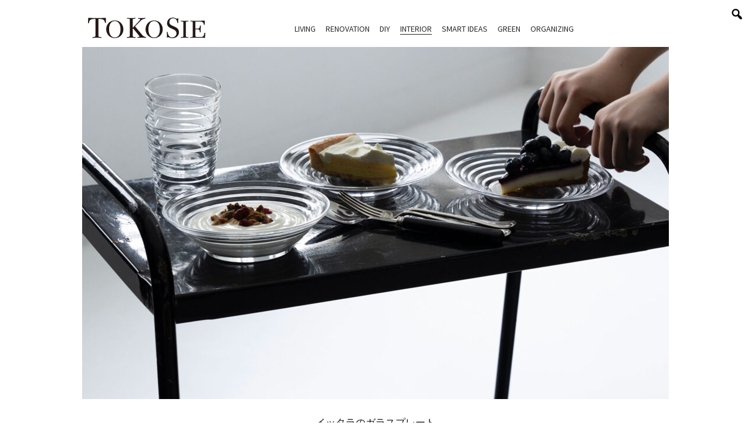

--- FILE ---
content_type: text/html; charset=UTF-8
request_url: https://tokosie.jp/interior/30394/
body_size: 11209
content:
<!doctype html><html lang="ja">
<head>
<meta charset="utf-8" />
<script>(function(w,d,s,l,i){w[l]=w[l]||[]; w[l].push({"gtm.start": new Date().getTime(),event:"gtm.js"}); var f=d.getElementsByTagName(s)[0],j=d.createElement(s),dl=l!="dataLayer"?"&l="+l:""; j.async=true; j.src="https://www.googletagmanager.com/gtm.js?id="+i+dl; f.parentNode.insertBefore(j,f);})(window,document,"script","dataLayer","GTM-5S3TX6");</script><link rel="dns-prefetch" href="//www.googletagmanager.com"/><script async src="https://www.googletagmanager.com/gtag/js?id=G-916L7X2Z3K"></script><script> window.dataLayer = window.dataLayer || []; function gtag(){dataLayer.push(arguments);} gtag("js",new Date()); gtag("config","G-916L7X2Z3K"); const google_analytics_tracking_id="G-916L7X2Z3K"; </script><title>イッタラのガラスプレート涼しげで美しいクリアガラスの器 | ToKoSie ー トコシエ</title>
<meta http-equiv="x-dns-prefetch-control" content="on">
<link rel="dns-prefetch" href="//fonts.gstatic.com" />
<link rel="dns-prefetch" href="//fonts.googleapis.com" />
<link rel="dns-prefetch" href="//www.google-analytics.com" />
<link rel="dns-prefetch" href="//www.googletagmanager.com" />
<link rel="dns-prefetch" href="//stats.g.doubleclick.net" />
<link rel='dns-prefetch' href='//img.tokosie.jp' />
<style id='classic-theme-styles-inline-css' type='text/css'>
/*! This file is auto-generated */
.wp-block-button__link{color:#fff;background-color:#32373c;border-radius:9999px;box-shadow:none;text-decoration:none;padding:calc(.667em + 2px) calc(1.333em + 2px);font-size:1.125em}.wp-block-file__button{background:#32373c;color:#fff;text-decoration:none}
/*# sourceURL=/wp-includes/css/classic-themes.min.css */
</style>
<link rel='stylesheet' id='pii-style-css' href='https://img.tokosie.jp/css/style-1710937791.css' type='text/css' media='all' />
<link rel='stylesheet' id='dashicons-css' href='https://img.tokosie.jp/core/fonts/dashicons.min.css' type='text/css' media='all' />
<link rel='stylesheet' id='google-webfonts-css' href='//fonts.googleapis.com/css?family=Playfair+Display:400,400italic|Source+Sans+Pro:400,600,300italic' type='text/css' media='all' />
<script type="text/javascript" src="https://img.tokosie.jp/core/js/jquery.min.js" id="jquery-js"></script>
<meta name="description" content="夏のテーブルには涼しげなガラスのプレートやグラスを取り入れたいもの。そこで今回は、フィンランドのデザインブランド「イッタラ」を特集。しずくのようなガラスのデコレ …" /><meta name="copyright" content="2026 by ToKoSie ー トコシエ"><meta name="robots" content="index, follow, noarchive"><meta name="robots" content="max-image-preview:large"><meta name="format-detection" content="telephone=no"><meta name="apple-mobile-web-app-capable" content="no"><meta name="apple-mobile-web-app-status-bar-style" content="black"><meta name="msapplication-config" content="none"/><meta name="viewport" content="width=device-width,initial-scale=1,minimum-scale=1,maximum-scale=1,user-scalable=no"><meta name="google" value="notranslate"><link rel="icon" type="image/png" href="https://img.tokosie.jp/core/ico/favicon-16.png"><link rel="icon" type="image/svg+xml" href="https://img.tokosie.jp/core/ico/favicon-16.svg"><link rel="apple-touch-icon" href="https://img.tokosie.jp/core/ico/favicon-128.png"><link rel="mask-icon" href="https://img.tokosie.jp/core/ico/favicon-16.svg" color="#161617"><meta name="theme-color" content="#161617"/><link rel="canonical" href="https://tokosie.jp/interior/30394/" /><link rel="alternate" type="application/rss+xml" title="ToKoSie ー トコシエ" href="https://tokosie.jp/feed/" /><meta property="og:url" content="https://tokosie.jp/interior/30394/" /><meta property="og:title" content="イッタラのガラスプレート涼しげで美しいクリアガラスの器" /><meta property="og:description" content="夏のテーブルには涼しげなガラスのプレートやグラスを取り入れたいもの。そこで今回は、フィンランドのデザインブランド「イッタラ」を特集。しずくのようなガラスのデコレ …" /><meta property="og:image" content="https://img.tokosie.jp/2023/07/03080934/230705itt.jpg" /><meta property="og:updated_time" content="1688723307" /><meta property="og:site_name" content="ToKoSie ー トコシエ" /><meta property="og:type" content="article" /><meta property="og:locale" content="ja_JP" /><meta name="twitter:card" content="summary_large_image" /><meta name="twitter:url" content="https://tokosie.jp/interior/30394/" /><meta name="twitter:title" content="イッタラのガラスプレート涼しげで美しいクリアガラスの器" /><meta name="twitter:description" content="夏のテーブルには涼しげなガラスのプレートやグラスを取り入れたいもの。そこで今回は、フィンランドのデザインブランド「イッタラ」を特集。しずくのようなガラスのデコレ …" /><meta name="twitter:image" content="https://img.tokosie.jp/2023/07/03080934/230705itt.jpg" /><meta name="twitter:site" content="@tokosie_jp" /><meta name="twitter:widgets:csp" content="on" /><meta name="google-site-verification" content="ebqkiwMZw55DO6YJQGVbbw18amnjFTo0sKj36gDJo4w" /><meta name="p:domain_verify" content="c87237e1b7c2f4040fb895b90a545105"/>
</head>
<body class="wp-singular single single-post postid-30394 interior 30394"><noscript><iframe src="https://www.googletagmanager.com/ns.html?id=GTM-5S3TX6" height="0" width="0" style="display:none;visibility:hidden"></iframe></noscript><header><nav class="sns"><ul class="sns-search"><li class="search"><a href="javascript:void(0);" class="modal-open"><i class="dashicons dashicons-search"></i></a></li></ul></nav><div class="header-wrap"><nav class="site-title header header-global"><a href="https://tokosie.jp" rel="home">ToKoSie ー トコシエ</a></nav><nav class="navigation header-sub"><ul class="header"><li id="menu-item-21983" class="menu-item menu-item-type-taxonomy menu-item-object-category menu-item-has-children menu-item-21983"><a href="https://tokosie.jp/living/" class="tracking" data-name="menu_click" data-event="menu-categories-tags">Living</a>
<ul class="sub-menu">
	<li id="menu-item-21984" class="menu-item menu-item-type-taxonomy menu-item-object-post_tag menu-item-21984"><a href="https://tokosie.jp/living/?tag=%e3%83%a2%e3%83%80%e3%83%b3%e3%82%b9%e3%82%bf%e3%82%a4%e3%83%ab" class="tracking" data-name="menu_click" data-event="menu-categories-tags">モダンスタイル</a></li>
	<li id="menu-item-21986" class="menu-item menu-item-type-taxonomy menu-item-object-post_tag menu-item-21986"><a href="https://tokosie.jp/living/?tag=%e3%83%b4%e3%82%a3%e3%83%b3%e3%83%86%e3%83%bc%e3%82%b8%e3%82%b9%e3%82%bf%e3%82%a4%e3%83%ab" class="tracking" data-name="menu_click" data-event="menu-categories-tags">ヴィンテージスタイル</a></li>
	<li id="menu-item-21987" class="menu-item menu-item-type-taxonomy menu-item-object-post_tag menu-item-21987"><a href="https://tokosie.jp/living/?tag=%e3%83%9f%e3%83%83%e3%82%af%e3%82%b9%e3%82%b9%e3%82%bf%e3%82%a4%e3%83%ab" class="tracking" data-name="menu_click" data-event="menu-categories-tags">ミックススタイル</a></li>
	<li id="menu-item-21988" class="menu-item menu-item-type-taxonomy menu-item-object-post_tag menu-item-21988"><a href="https://tokosie.jp/living/?tag=%e3%82%af%e3%83%aa%e3%82%a8%e3%82%a4%e3%82%bf%e3%83%bc" class="tracking" data-name="menu_click" data-event="menu-categories-tags">クリエイターズスタイル</a></li>
</ul>
</li>
<li id="menu-item-21989" class="menu-item menu-item-type-taxonomy menu-item-object-category menu-item-has-children menu-item-21989"><a href="https://tokosie.jp/renovation/" class="tracking" data-name="menu_click" data-event="menu-categories-tags">Renovation</a>
<ul class="sub-menu">
	<li id="menu-item-21990" class="menu-item menu-item-type-taxonomy menu-item-object-post_tag menu-item-21990"><a href="https://tokosie.jp/renovation/?tag=case-study" class="tracking" data-name="menu_click" data-event="menu-categories-tags">Case Study</a></li>
	<li id="menu-item-21991" class="menu-item menu-item-type-taxonomy menu-item-object-post_tag menu-item-21991"><a href="https://tokosie.jp/renovation/?tag=%e3%82%af%e3%83%aa%e3%82%a8%e3%82%a4%e3%82%bf%e3%83%bc" class="tracking" data-name="menu_click" data-event="menu-categories-tags">クリエイターズスタイル</a></li>
	<li id="menu-item-21992" class="menu-item menu-item-type-taxonomy menu-item-object-post_tag menu-item-21992"><a href="https://tokosie.jp/renovation/?tag=movie" class="tracking" data-name="menu_click" data-event="menu-categories-tags">Movie</a></li>
	<li id="menu-item-21993" class="menu-item menu-item-type-taxonomy menu-item-object-post_tag menu-item-21993"><a href="https://tokosie.jp/renovation/?tag=how-to-do" class="tracking" data-name="menu_click" data-event="menu-categories-tags">リノベーション入門</a></li>
</ul>
</li>
<li id="menu-item-21994" class="menu-item menu-item-type-taxonomy menu-item-object-category menu-item-has-children menu-item-21994"><a href="https://tokosie.jp/diy/" class="tracking" data-name="menu_click" data-event="menu-categories-tags">DIY</a>
<ul class="sub-menu">
	<li id="menu-item-21995" class="menu-item menu-item-type-taxonomy menu-item-object-post_tag menu-item-21995"><a href="https://tokosie.jp/diy/?tag=diy%e3%82%b9%e3%82%bf%e3%82%a4%e3%83%ab" class="tracking" data-name="menu_click" data-event="menu-categories-tags">DIYスタイル</a></li>
	<li id="menu-item-21997" class="menu-item menu-item-type-taxonomy menu-item-object-post_tag menu-item-21997"><a href="https://tokosie.jp/diy/?tag=%e7%a9%ba%e9%96%93%e6%94%b9%e9%80%a0" class="tracking" data-name="menu_click" data-event="menu-categories-tags">空間改造</a></li>
	<li id="menu-item-21998" class="menu-item menu-item-type-taxonomy menu-item-object-post_tag menu-item-21998"><a href="https://tokosie.jp/diy/?tag=%e3%83%8f%e3%83%b3%e3%83%89%e3%83%a1%e3%82%a4%e3%83%89%e3%83%95%e3%82%a1%e3%83%8b%e3%83%81%e3%83%a3%e3%83%bc" class="tracking" data-name="menu_click" data-event="menu-categories-tags">ハンドメイドファニチャー</a></li>
	<li id="menu-item-21999" class="menu-item menu-item-type-taxonomy menu-item-object-post_tag menu-item-21999"><a href="https://tokosie.jp/diy/?tag=%e3%83%8f%e3%83%b3%e3%83%89%e3%82%af%e3%83%a9%e3%83%95%e3%83%88" class="tracking" data-name="menu_click" data-event="menu-categories-tags">ハンドクラフト</a></li>
</ul>
</li>
<li id="menu-item-22000" class="menu-item menu-item-type-taxonomy menu-item-object-category current-menu-item menu-item-has-children menu-item-22000"><a href="https://tokosie.jp/interior/" aria-current="page" class="tracking" data-name="menu_click" data-event="menu-categories-tags">Interior</a>
<ul class="sub-menu">
	<li id="menu-item-22002" class="menu-item menu-item-type-taxonomy menu-item-object-post_tag menu-item-22002"><a href="https://tokosie.jp/interior/?tag=%e5%ae%b6%e5%85%b7" class="tracking" data-name="menu_click" data-event="menu-categories-tags">家具</a></li>
	<li id="menu-item-22003" class="menu-item menu-item-type-taxonomy menu-item-object-post_tag menu-item-22003"><a href="https://tokosie.jp/interior/?tag=%e9%9b%91%e8%b2%a8" class="tracking" data-name="menu_click" data-event="menu-categories-tags">雑貨</a></li>
	<li id="menu-item-22004" class="menu-item menu-item-type-taxonomy menu-item-object-post_tag menu-item-22004"><a href="https://tokosie.jp/interior/?tag=%e3%82%ad%e3%83%83%e3%83%81%e3%83%b3%e7%94%a8%e5%93%81" class="tracking" data-name="menu_click" data-event="menu-categories-tags">キッチン用品</a></li>
	<li id="menu-item-22005" class="menu-item menu-item-type-taxonomy menu-item-object-post_tag menu-item-22005"><a href="https://tokosie.jp/interior/?tag=%e3%83%87%e3%82%b6%e3%82%a4%e3%83%b3" class="tracking" data-name="menu_click" data-event="menu-categories-tags">デザイン</a></li>
</ul>
</li>
<li id="menu-item-22006" class="menu-item menu-item-type-taxonomy menu-item-object-category menu-item-has-children menu-item-22006"><a href="https://tokosie.jp/smart-ideas/" class="tracking" data-name="menu_click" data-event="menu-categories-tags">Smart Ideas</a>
<ul class="sub-menu">
	<li id="menu-item-22007" class="menu-item menu-item-type-taxonomy menu-item-object-post_tag menu-item-22007"><a href="https://tokosie.jp/smart-ideas/?tag=%e7%a9%ba%e9%96%93%e6%bc%94%e5%87%ba" class="tracking" data-name="menu_click" data-event="menu-categories-tags">空間演出</a></li>
	<li id="menu-item-22008" class="menu-item menu-item-type-taxonomy menu-item-object-post_tag menu-item-22008"><a href="https://tokosie.jp/smart-ideas/?tag=%e3%82%a2%e3%83%bc%e3%83%88" class="tracking" data-name="menu_click" data-event="menu-categories-tags">アート</a></li>
	<li id="menu-item-22009" class="menu-item menu-item-type-taxonomy menu-item-object-post_tag menu-item-22009"><a href="https://tokosie.jp/smart-ideas/?tag=%e3%83%87%e3%82%b3%e3%83%ac%e3%83%bc%e3%82%b7%e3%83%a7%e3%83%b3" class="tracking" data-name="menu_click" data-event="menu-categories-tags">デコレーション</a></li>
	<li id="menu-item-22010" class="menu-item menu-item-type-taxonomy menu-item-object-post_tag menu-item-22010"><a href="https://tokosie.jp/smart-ideas/?tag=%e3%82%b5%e3%83%bc%e3%83%93%e3%82%b9" class="tracking" data-name="menu_click" data-event="menu-categories-tags">サービス</a></li>
</ul>
</li>
<li id="menu-item-22011" class="menu-item menu-item-type-taxonomy menu-item-object-category menu-item-has-children menu-item-22011"><a href="https://tokosie.jp/green/" class="tracking" data-name="menu_click" data-event="menu-categories-tags">Green</a>
<ul class="sub-menu">
	<li id="menu-item-22012" class="menu-item menu-item-type-taxonomy menu-item-object-post_tag menu-item-22012"><a href="https://tokosie.jp/green/?tag=%e3%82%a2%e3%83%ac%e3%83%b3%e3%82%b8%e3%83%a1%e3%83%b3%e3%83%88" class="tracking" data-name="menu_click" data-event="menu-categories-tags">アレンジメント</a></li>
	<li id="menu-item-22013" class="menu-item menu-item-type-taxonomy menu-item-object-post_tag menu-item-22013"><a href="https://tokosie.jp/green/?tag=%e3%82%a4%e3%83%b3%e3%83%89%e3%82%a2%e3%82%b0%e3%83%aa%e3%83%bc%e3%83%b3" class="tracking" data-name="menu_click" data-event="menu-categories-tags">インドアグリーン</a></li>
	<li id="menu-item-22014" class="menu-item menu-item-type-taxonomy menu-item-object-post_tag menu-item-22014"><a href="https://tokosie.jp/green/?tag=%e5%a4%9a%e8%82%89%e6%a4%8d%e7%89%a9-etc" class="tracking" data-name="menu_click" data-event="menu-categories-tags">多肉植物 etc.</a></li>
	<li id="menu-item-22015" class="menu-item menu-item-type-taxonomy menu-item-object-post_tag menu-item-22015"><a href="https://tokosie.jp/green/?tag=%e3%82%a2%e3%82%af%e3%82%a2%e3%83%aa%e3%82%a6%e3%83%a0-%e3%83%86%e3%83%a9%e3%83%aa%e3%82%a6%e3%83%a0" class="tracking" data-name="menu_click" data-event="menu-categories-tags">アクアリウム テラリウム</a></li>
</ul>
</li>
<li id="menu-item-22016" class="menu-item menu-item-type-taxonomy menu-item-object-category menu-item-has-children menu-item-22016"><a href="https://tokosie.jp/organizing/" class="tracking" data-name="menu_click" data-event="menu-categories-tags">Organizing</a>
<ul class="sub-menu">
	<li id="menu-item-22017" class="menu-item menu-item-type-taxonomy menu-item-object-post_tag menu-item-22017"><a href="https://tokosie.jp/organizing/?tag=%e3%82%ad%e3%83%83%e3%83%81%e3%83%b3" class="tracking" data-name="menu_click" data-event="menu-categories-tags">キッチン</a></li>
	<li id="menu-item-22018" class="menu-item menu-item-type-taxonomy menu-item-object-post_tag menu-item-22018"><a href="https://tokosie.jp/organizing/?tag=%e3%82%af%e3%83%ad%e3%83%bc%e3%82%bc%e3%83%83%e3%83%88" class="tracking" data-name="menu_click" data-event="menu-categories-tags">クローゼット</a></li>
	<li id="menu-item-22019" class="menu-item menu-item-type-taxonomy menu-item-object-post_tag menu-item-22019"><a href="https://tokosie.jp/organizing/?tag=%e3%82%ad%e3%83%a3%e3%83%93%e3%83%8d%e3%83%83%e3%83%88" class="tracking" data-name="menu_click" data-event="menu-categories-tags">キャビネット</a></li>
	<li id="menu-item-22020" class="menu-item menu-item-type-taxonomy menu-item-object-post_tag menu-item-22020"><a href="https://tokosie.jp/organizing/?tag=%e3%82%b9%e3%83%88%e3%83%ac%e3%83%bc%e3%82%b8" class="tracking" data-name="menu_click" data-event="menu-categories-tags">ストレージ</a></li>
</ul>
</li>
</ul></nav><nav class="site-title header header-renovation"><a href="https://tokosie.jp/renovation/" rel="home">ToKoSie ー トコシエ</a></nav></div></header><div class="main-overlay"></div><nav class="mobile"><div class="mobile-wrap"><nav class="site-title footer"><a href="https://tokosie.jp" rel="home">ToKoSie ー トコシエ</a></nav><ul class="footer"><li class="menu-item menu-item-type-taxonomy menu-item-object-category menu-item-has-children menu-item-21983"><a href="https://tokosie.jp/living/" class="tracking" data-name="menu_click" data-event="menu-categories-tags">Living</a>
<ul class="sub-menu">
	<li class="menu-item menu-item-type-taxonomy menu-item-object-post_tag menu-item-21984"><a href="https://tokosie.jp/living/?tag=%e3%83%a2%e3%83%80%e3%83%b3%e3%82%b9%e3%82%bf%e3%82%a4%e3%83%ab" class="tracking" data-name="menu_click" data-event="menu-categories-tags">モダンスタイル</a></li>
	<li class="menu-item menu-item-type-taxonomy menu-item-object-post_tag menu-item-21986"><a href="https://tokosie.jp/living/?tag=%e3%83%b4%e3%82%a3%e3%83%b3%e3%83%86%e3%83%bc%e3%82%b8%e3%82%b9%e3%82%bf%e3%82%a4%e3%83%ab" class="tracking" data-name="menu_click" data-event="menu-categories-tags">ヴィンテージスタイル</a></li>
	<li class="menu-item menu-item-type-taxonomy menu-item-object-post_tag menu-item-21987"><a href="https://tokosie.jp/living/?tag=%e3%83%9f%e3%83%83%e3%82%af%e3%82%b9%e3%82%b9%e3%82%bf%e3%82%a4%e3%83%ab" class="tracking" data-name="menu_click" data-event="menu-categories-tags">ミックススタイル</a></li>
	<li class="menu-item menu-item-type-taxonomy menu-item-object-post_tag menu-item-21988"><a href="https://tokosie.jp/living/?tag=%e3%82%af%e3%83%aa%e3%82%a8%e3%82%a4%e3%82%bf%e3%83%bc" class="tracking" data-name="menu_click" data-event="menu-categories-tags">クリエイターズスタイル</a></li>
</ul>
</li>
<li class="menu-item menu-item-type-taxonomy menu-item-object-category menu-item-has-children menu-item-21989"><a href="https://tokosie.jp/renovation/" class="tracking" data-name="menu_click" data-event="menu-categories-tags">Renovation</a>
<ul class="sub-menu">
	<li class="menu-item menu-item-type-taxonomy menu-item-object-post_tag menu-item-21990"><a href="https://tokosie.jp/renovation/?tag=case-study" class="tracking" data-name="menu_click" data-event="menu-categories-tags">Case Study</a></li>
	<li class="menu-item menu-item-type-taxonomy menu-item-object-post_tag menu-item-21991"><a href="https://tokosie.jp/renovation/?tag=%e3%82%af%e3%83%aa%e3%82%a8%e3%82%a4%e3%82%bf%e3%83%bc" class="tracking" data-name="menu_click" data-event="menu-categories-tags">クリエイターズスタイル</a></li>
	<li class="menu-item menu-item-type-taxonomy menu-item-object-post_tag menu-item-21992"><a href="https://tokosie.jp/renovation/?tag=movie" class="tracking" data-name="menu_click" data-event="menu-categories-tags">Movie</a></li>
	<li class="menu-item menu-item-type-taxonomy menu-item-object-post_tag menu-item-21993"><a href="https://tokosie.jp/renovation/?tag=how-to-do" class="tracking" data-name="menu_click" data-event="menu-categories-tags">リノベーション入門</a></li>
</ul>
</li>
<li class="menu-item menu-item-type-taxonomy menu-item-object-category menu-item-has-children menu-item-21994"><a href="https://tokosie.jp/diy/" class="tracking" data-name="menu_click" data-event="menu-categories-tags">DIY</a>
<ul class="sub-menu">
	<li class="menu-item menu-item-type-taxonomy menu-item-object-post_tag menu-item-21995"><a href="https://tokosie.jp/diy/?tag=diy%e3%82%b9%e3%82%bf%e3%82%a4%e3%83%ab" class="tracking" data-name="menu_click" data-event="menu-categories-tags">DIYスタイル</a></li>
	<li class="menu-item menu-item-type-taxonomy menu-item-object-post_tag menu-item-21997"><a href="https://tokosie.jp/diy/?tag=%e7%a9%ba%e9%96%93%e6%94%b9%e9%80%a0" class="tracking" data-name="menu_click" data-event="menu-categories-tags">空間改造</a></li>
	<li class="menu-item menu-item-type-taxonomy menu-item-object-post_tag menu-item-21998"><a href="https://tokosie.jp/diy/?tag=%e3%83%8f%e3%83%b3%e3%83%89%e3%83%a1%e3%82%a4%e3%83%89%e3%83%95%e3%82%a1%e3%83%8b%e3%83%81%e3%83%a3%e3%83%bc" class="tracking" data-name="menu_click" data-event="menu-categories-tags">ハンドメイドファニチャー</a></li>
	<li class="menu-item menu-item-type-taxonomy menu-item-object-post_tag menu-item-21999"><a href="https://tokosie.jp/diy/?tag=%e3%83%8f%e3%83%b3%e3%83%89%e3%82%af%e3%83%a9%e3%83%95%e3%83%88" class="tracking" data-name="menu_click" data-event="menu-categories-tags">ハンドクラフト</a></li>
</ul>
</li>
<li class="menu-item menu-item-type-taxonomy menu-item-object-category current-menu-item menu-item-has-children menu-item-22000"><a href="https://tokosie.jp/interior/" aria-current="page" class="tracking" data-name="menu_click" data-event="menu-categories-tags">Interior</a>
<ul class="sub-menu">
	<li class="menu-item menu-item-type-taxonomy menu-item-object-post_tag menu-item-22002"><a href="https://tokosie.jp/interior/?tag=%e5%ae%b6%e5%85%b7" class="tracking" data-name="menu_click" data-event="menu-categories-tags">家具</a></li>
	<li class="menu-item menu-item-type-taxonomy menu-item-object-post_tag menu-item-22003"><a href="https://tokosie.jp/interior/?tag=%e9%9b%91%e8%b2%a8" class="tracking" data-name="menu_click" data-event="menu-categories-tags">雑貨</a></li>
	<li class="menu-item menu-item-type-taxonomy menu-item-object-post_tag menu-item-22004"><a href="https://tokosie.jp/interior/?tag=%e3%82%ad%e3%83%83%e3%83%81%e3%83%b3%e7%94%a8%e5%93%81" class="tracking" data-name="menu_click" data-event="menu-categories-tags">キッチン用品</a></li>
	<li class="menu-item menu-item-type-taxonomy menu-item-object-post_tag menu-item-22005"><a href="https://tokosie.jp/interior/?tag=%e3%83%87%e3%82%b6%e3%82%a4%e3%83%b3" class="tracking" data-name="menu_click" data-event="menu-categories-tags">デザイン</a></li>
</ul>
</li>
<li class="menu-item menu-item-type-taxonomy menu-item-object-category menu-item-has-children menu-item-22006"><a href="https://tokosie.jp/smart-ideas/" class="tracking" data-name="menu_click" data-event="menu-categories-tags">Smart Ideas</a>
<ul class="sub-menu">
	<li class="menu-item menu-item-type-taxonomy menu-item-object-post_tag menu-item-22007"><a href="https://tokosie.jp/smart-ideas/?tag=%e7%a9%ba%e9%96%93%e6%bc%94%e5%87%ba" class="tracking" data-name="menu_click" data-event="menu-categories-tags">空間演出</a></li>
	<li class="menu-item menu-item-type-taxonomy menu-item-object-post_tag menu-item-22008"><a href="https://tokosie.jp/smart-ideas/?tag=%e3%82%a2%e3%83%bc%e3%83%88" class="tracking" data-name="menu_click" data-event="menu-categories-tags">アート</a></li>
	<li class="menu-item menu-item-type-taxonomy menu-item-object-post_tag menu-item-22009"><a href="https://tokosie.jp/smart-ideas/?tag=%e3%83%87%e3%82%b3%e3%83%ac%e3%83%bc%e3%82%b7%e3%83%a7%e3%83%b3" class="tracking" data-name="menu_click" data-event="menu-categories-tags">デコレーション</a></li>
	<li class="menu-item menu-item-type-taxonomy menu-item-object-post_tag menu-item-22010"><a href="https://tokosie.jp/smart-ideas/?tag=%e3%82%b5%e3%83%bc%e3%83%93%e3%82%b9" class="tracking" data-name="menu_click" data-event="menu-categories-tags">サービス</a></li>
</ul>
</li>
<li class="menu-item menu-item-type-taxonomy menu-item-object-category menu-item-has-children menu-item-22011"><a href="https://tokosie.jp/green/" class="tracking" data-name="menu_click" data-event="menu-categories-tags">Green</a>
<ul class="sub-menu">
	<li class="menu-item menu-item-type-taxonomy menu-item-object-post_tag menu-item-22012"><a href="https://tokosie.jp/green/?tag=%e3%82%a2%e3%83%ac%e3%83%b3%e3%82%b8%e3%83%a1%e3%83%b3%e3%83%88" class="tracking" data-name="menu_click" data-event="menu-categories-tags">アレンジメント</a></li>
	<li class="menu-item menu-item-type-taxonomy menu-item-object-post_tag menu-item-22013"><a href="https://tokosie.jp/green/?tag=%e3%82%a4%e3%83%b3%e3%83%89%e3%82%a2%e3%82%b0%e3%83%aa%e3%83%bc%e3%83%b3" class="tracking" data-name="menu_click" data-event="menu-categories-tags">インドアグリーン</a></li>
	<li class="menu-item menu-item-type-taxonomy menu-item-object-post_tag menu-item-22014"><a href="https://tokosie.jp/green/?tag=%e5%a4%9a%e8%82%89%e6%a4%8d%e7%89%a9-etc" class="tracking" data-name="menu_click" data-event="menu-categories-tags">多肉植物 etc.</a></li>
	<li class="menu-item menu-item-type-taxonomy menu-item-object-post_tag menu-item-22015"><a href="https://tokosie.jp/green/?tag=%e3%82%a2%e3%82%af%e3%82%a2%e3%83%aa%e3%82%a6%e3%83%a0-%e3%83%86%e3%83%a9%e3%83%aa%e3%82%a6%e3%83%a0" class="tracking" data-name="menu_click" data-event="menu-categories-tags">アクアリウム テラリウム</a></li>
</ul>
</li>
<li class="menu-item menu-item-type-taxonomy menu-item-object-category menu-item-has-children menu-item-22016"><a href="https://tokosie.jp/organizing/" class="tracking" data-name="menu_click" data-event="menu-categories-tags">Organizing</a>
<ul class="sub-menu">
	<li class="menu-item menu-item-type-taxonomy menu-item-object-post_tag menu-item-22017"><a href="https://tokosie.jp/organizing/?tag=%e3%82%ad%e3%83%83%e3%83%81%e3%83%b3" class="tracking" data-name="menu_click" data-event="menu-categories-tags">キッチン</a></li>
	<li class="menu-item menu-item-type-taxonomy menu-item-object-post_tag menu-item-22018"><a href="https://tokosie.jp/organizing/?tag=%e3%82%af%e3%83%ad%e3%83%bc%e3%82%bc%e3%83%83%e3%83%88" class="tracking" data-name="menu_click" data-event="menu-categories-tags">クローゼット</a></li>
	<li class="menu-item menu-item-type-taxonomy menu-item-object-post_tag menu-item-22019"><a href="https://tokosie.jp/organizing/?tag=%e3%82%ad%e3%83%a3%e3%83%93%e3%83%8d%e3%83%83%e3%83%88" class="tracking" data-name="menu_click" data-event="menu-categories-tags">キャビネット</a></li>
	<li class="menu-item menu-item-type-taxonomy menu-item-object-post_tag menu-item-22020"><a href="https://tokosie.jp/organizing/?tag=%e3%82%b9%e3%83%88%e3%83%ac%e3%83%bc%e3%82%b8" class="tracking" data-name="menu_click" data-event="menu-categories-tags">ストレージ</a></li>
</ul>
</li>
</ul><nav class="site-title footer header-renovation"><a href="https://tokosie.jp/renovation/" rel="home">ToKoSie ー トコシエ</a></nav><ul class="footer"><li id="menu-item-20983" class="menu-item menu-item-type-taxonomy menu-item-object-category menu-item-20983"><a href="https://tokosie.jp/renovation/" class="tracking" data-name="menu_click" data-event="menu-renovation">Renovation</a></li>
</ul><nav class="sns sns-follow"><h3 class="share">Follow us</h3><ul><li class="instagram"><a href="https://www.instagram.com/tokosie/" class="tracking" data-name="sns_follow_click" data-event="sns-follow-instagram" aria-label="Follow on Instagram" target="_blank"><svg viewbox="0 0 24 24"><use href="https://tokosie.jp/core/ico/svg-social.svg#instagram" /></use></svg></a></li><li class="twitter"><a href="https://twitter.com/ToKoSie_jp" class="tracking" data-name="sns_follow_click" data-event="sns-follow-twitter" aria-label="Follow on Twitter" target="_blank"><svg viewbox="0 0 24 24"><use href="https://tokosie.jp/core/ico/svg-social.svg#twitter" /></use></svg></a></li><li class="youtube"><a href="https://www.youtube.com/channel/UCsabh39944F_prtdI8boMAw" class="tracking" data-name="sns_follow_click" data-event="sns-follow-youtube" aria-label="Follow on Youtube" target="_blank"><svg viewbox="0 0 24 24"><use href="https://tokosie.jp/core/ico/svg-social.svg#youtube" /></use></svg></a></li><li class="pinterest"><a href="https://www.pinterest.com/tokosiejp/" class="tracking" data-name="sns_follow_click" data-event="sns-follow-pinterest" aria-label="Follow on Pinterest" target="_blank"><svg viewbox="0 0 24 24"><use href="https://tokosie.jp/core/ico/svg-social.svg#pinterest" /></use></svg></a></li><li class="facebook"><a href="https://www.facebook.com/tokosie/" class="tracking" data-name="sns_follow_click" data-event="sns-follow-facebook" aria-label="Follow on Facebook" target="_blank"><svg viewbox="0 0 24 24"><use href="https://tokosie.jp/core/ico/svg-social.svg#facebook" /></use></svg></a></li><li class="search tracking"><a href="javascript:void(0);" data-name="sns_follow_click" data-event="sns-follow-search" class="modal-open"><svg viewbox="0 0 24 24"><use href="https://tokosie.jp/core/ico/svg-social.svg#search" /></use></svg></a></li></ul></nav></div></nav><nav class="toggle"><i></i><i></i><i></i></nav><main id="top">
<article>


<figure class="single-top"><img width="1000" height="600" src="https://img.tokosie.jp/2023/07/03080934/230705itt-1000x600.jpg" class="attachment-frontpage size-frontpage" alt="イッタラのガラス食器 涼しげで美しい クリアガラスの器" decoding="async" fetchpriority="high" srcset="https://img.tokosie.jp/2023/07/03080934/230705itt-1000x600.jpg 1000w, https://img.tokosie.jp/2023/07/03080934/230705itt-500x300.jpg 500w, https://img.tokosie.jp/2023/07/03080934/230705itt-700x420.jpg 700w, https://img.tokosie.jp/2023/07/03080934/230705itt-768x461.jpg 768w, https://img.tokosie.jp/2023/07/03080934/230705itt-1536x922.jpg 1536w, https://img.tokosie.jp/2023/07/03080934/230705itt.jpg 2000w" sizes="(max-width: 1000px) 100vw, 1000px" title="イッタラのガラス食器 涼しげで美しい クリアガラスの器" /></figure>
<h1 class="the_title"><span>イッタラのガラスプレート</span>涼しげで美しい<br>クリアガラスの器</h1>
<aside class="tags tracking clearfix scroll-fade-in "><nav class="keywords"><ul><li class="post_tag tags-%e3%82%ad%e3%83%83%e3%83%81%e3%83%b3%e7%94%a8%e5%93%81"><a class="post_tag tracking" rel="tag" data-event="sidebar-tags-post_tag" href="https://tokosie.jp/tags/%e3%82%ad%e3%83%83%e3%83%81%e3%83%b3%e7%94%a8%e5%93%81/">キッチン用品</a></li><li class="post_tag tags-%e5%8c%97%e6%ac%a7"><a class="post_tag tracking" rel="tag" data-event="sidebar-tags-post_tag" href="https://tokosie.jp/tags/%e5%8c%97%e6%ac%a7/">北欧</a></li><li class="post_tag tags-%e9%9b%91%e8%b2%a8"><a class="post_tag tracking" rel="tag" data-event="sidebar-tags-post_tag" href="https://tokosie.jp/tags/%e9%9b%91%e8%b2%a8/">雑貨</a></li></ul></nav></aside>
<div class="the_content"><p><strong>夏のテーブルには涼しげなガラスのプレートやグラスを取り入れたいもの。そこで今回は、フィンランドのデザインブランド「イッタラ」を特集。しずくのようなガラスのデコレーションが美しい「カステヘルミ」、1932年にアイノ・アアルトが発表した「アイノ・アアルト」、北欧らしい幾何学模様が印象的な脚付きボウル「ミランダ」の3シリーズをリコメンド。おすすめのコーディネイトも併せてご紹介します。</strong></p>
<h2>カステヘルミ</h2>
<figure class="landscape"><img decoding="async" src="https://img.tokosie.jp/2023/07/03080905/230705itt-001-700x500.jpg" width="700" height="500" class="wp-image-30395" alt="カステヘルミ ケーキスタンド24cm クリア ¥13,200 カステヘルミ プレート24.8cm クリア ¥7,150 カステヘルミ プレート17cm クリア ¥3,300" srcset="https://img.tokosie.jp/2023/07/03080905/230705itt-001-700x500.jpg 700w, https://img.tokosie.jp/2023/07/03080905/230705itt-001-500x357.jpg 500w, https://img.tokosie.jp/2023/07/03080905/230705itt-001-768x548.jpg 768w, https://img.tokosie.jp/2023/07/03080905/230705itt-001-1536x1097.jpg 1536w, https://img.tokosie.jp/2023/07/03080905/230705itt-001.jpg 1920w" sizes="(max-width: 700px) 100vw, 700px" /><figcaption><h3>カステヘルミ ケーキスタンド24cm クリア　¥13,200　カステヘルミ プレート24.8cm クリア　¥7,150　カステヘルミ プレート17cm クリア　¥3,300</h3></figcaption></figure>
<figure class="landscape"><img decoding="async" src="https://img.tokosie.jp/2023/07/03080908/230705itt-002-700x500.jpg" width="700" height="500" class="wp-image-30396" alt="カステヘルミ プレート24.8cm クリア ¥7,150" srcset="https://img.tokosie.jp/2023/07/03080908/230705itt-002-700x500.jpg 700w, https://img.tokosie.jp/2023/07/03080908/230705itt-002-500x357.jpg 500w, https://img.tokosie.jp/2023/07/03080908/230705itt-002-768x548.jpg 768w, https://img.tokosie.jp/2023/07/03080908/230705itt-002-1536x1097.jpg 1536w, https://img.tokosie.jp/2023/07/03080908/230705itt-002.jpg 1920w" sizes="(max-width: 700px) 100vw, 700px" /><figcaption><h3>カステヘルミ プレート24.8cm クリア　¥7,150</h3></figcaption></figure>
<figure class="landscape"><img loading="lazy" decoding="async" src="https://img.tokosie.jp/2023/07/03080910/230705itt-003-700x500.jpg" width="700" height="500" class="wp-image-30397" alt="カステヘルミ キャンドルホルダー レモン ￥3,630 カステヘルミ ケーキスタンド24cm クリア ¥13,200 カステヘルミ ユニバーサルグラス ペア クリア ¥5,500 カステヘルミ キャンドルホルダー クリア ￥3,630 カステヘルミ キャンドルホルダー フロスト ¥4,400" srcset="https://img.tokosie.jp/2023/07/03080910/230705itt-003-700x500.jpg 700w, https://img.tokosie.jp/2023/07/03080910/230705itt-003-500x357.jpg 500w, https://img.tokosie.jp/2023/07/03080910/230705itt-003-768x548.jpg 768w, https://img.tokosie.jp/2023/07/03080910/230705itt-003-1536x1097.jpg 1536w, https://img.tokosie.jp/2023/07/03080910/230705itt-003.jpg 1920w" sizes="auto, (max-width: 700px) 100vw, 700px" /><figcaption><h3>カステヘルミ キャンドルホルダー レモン　￥3,630　カステヘルミ ケーキスタンド24cm クリア　¥13,200　カステヘルミ ユニバーサルグラス ペア クリア　¥5,500　カステヘルミ キャンドルホルダー クリア　￥3,630　カステヘルミ キャンドルホルダー フロスト　¥4,400<br />
</h3></figcaption></figure>
<div class="columnsx2">
<p>フィンランドを代表するデザイナー、オイバ・トイッカが手掛けたKastehelmi (カステヘルミ)。カステヘルミはフィンランド語で「露のしずく」の意味。朝日を浴びて連なる真珠のようにきらめく朝露にインスピレーションを得てデザインされたそう。1964年にオイバ・トイッカがデザインし、2010年にリニューアルされている。</p>
<p>フルーツやサラダを盛り付ければ、涼しげな雰囲気に。デニッシュやシナモンロール、スコーンなどのおやつを乗せると、アンティークのようなノスタルジックな印象に。そして、ラザニアやピザ、パスタを盛り付ければ、モダンなプレートが完成。さまざまな料理に合う、美しく使い勝手のいいプレートだ。短めのステムが印象的なグラスは、ドリンクはもちろん、デザートや前菜にも。立体的なドットのデコレーションが美しいキャンドルホルダーは、複数個並べると、さらにテーブルの雰囲気が盛り上がる。クリアの食器に、フロストやカラーのキャンドルホルダーをアクセントにコーディネートしてもお洒落。キャンドルの火を灯さなくても、テーブルにガラスの美しい陰影を落としてくれる。</p></div>
<h2>アイノ・アアルト</h2>
<figure class="landscape"><img loading="lazy" decoding="async" src="https://img.tokosie.jp/2023/07/03080913/230705itt-004-700x500.jpg" width="700" height="500" class="wp-image-30398" alt="アイノ・アアルト ボウル S クリア ¥2,530 アイノ・アアルト タンブラー ペア クリア ¥3,080" srcset="https://img.tokosie.jp/2023/07/03080913/230705itt-004-700x500.jpg 700w, https://img.tokosie.jp/2023/07/03080913/230705itt-004-500x357.jpg 500w, https://img.tokosie.jp/2023/07/03080913/230705itt-004-768x548.jpg 768w, https://img.tokosie.jp/2023/07/03080913/230705itt-004-1536x1097.jpg 1536w, https://img.tokosie.jp/2023/07/03080913/230705itt-004.jpg 1920w" sizes="auto, (max-width: 700px) 100vw, 700px" /><figcaption><h3>アイノ・アアルト ボウル S クリア　¥2,530　アイノ・アアルト タンブラー ペア クリア　¥3,080</h3></figcaption></figure>
<figure class="landscape"><img loading="lazy" decoding="async" src="https://img.tokosie.jp/2023/07/03080916/230705itt-005-700x500.jpg" width="700" height="500" class="wp-image-30399" alt="アイノ・アアルト プレート S クリア 各¥2,750" srcset="https://img.tokosie.jp/2023/07/03080916/230705itt-005-700x500.jpg 700w, https://img.tokosie.jp/2023/07/03080916/230705itt-005-500x357.jpg 500w, https://img.tokosie.jp/2023/07/03080916/230705itt-005-768x548.jpg 768w, https://img.tokosie.jp/2023/07/03080916/230705itt-005-1536x1097.jpg 1536w, https://img.tokosie.jp/2023/07/03080916/230705itt-005.jpg 1920w" sizes="auto, (max-width: 700px) 100vw, 700px" /><figcaption><h3>アイノ・アアルト プレート S クリア　各¥2,750</h3></figcaption></figure>
<figure class="landscape"><img loading="lazy" decoding="async" src="https://img.tokosie.jp/2023/07/03080919/230705itt-006-700x500.jpg" width="700" height="500" class="wp-image-30400" alt="俯瞰からみるとリング状のデザインが際立つ。" srcset="https://img.tokosie.jp/2023/07/03080919/230705itt-006-700x500.jpg 700w, https://img.tokosie.jp/2023/07/03080919/230705itt-006-500x357.jpg 500w, https://img.tokosie.jp/2023/07/03080919/230705itt-006-768x549.jpg 768w, https://img.tokosie.jp/2023/07/03080919/230705itt-006-1536x1098.jpg 1536w, https://img.tokosie.jp/2023/07/03080919/230705itt-006.jpg 1920w" sizes="auto, (max-width: 700px) 100vw, 700px" /><figcaption><h3>俯瞰からみるとリング状のデザインが際立つ。</h3></figcaption></figure>
<figure class="landscape"><img loading="lazy" decoding="async" src="https://img.tokosie.jp/2023/07/03080921/230705itt-007-700x500.jpg" width="700" height="500" class="wp-image-30401" alt="ヨーグルトやシリアルにちょうどいい大きさと深さ。" srcset="https://img.tokosie.jp/2023/07/03080921/230705itt-007-700x500.jpg 700w, https://img.tokosie.jp/2023/07/03080921/230705itt-007-500x357.jpg 500w, https://img.tokosie.jp/2023/07/03080921/230705itt-007-768x548.jpg 768w, https://img.tokosie.jp/2023/07/03080921/230705itt-007-1536x1097.jpg 1536w, https://img.tokosie.jp/2023/07/03080921/230705itt-007.jpg 1920w" sizes="auto, (max-width: 700px) 100vw, 700px" /><figcaption><h3>ヨーグルトやシリアルにちょうどいい大きさと深さ。</h3></figcaption></figure>
<div class="columnsx2">
<p>アルヴァ・アアルトの妻アイノ・アアルトによりデザインされたアイノ・アアルト シリーズ。1932年に発表し、その後ミラノ・トリエンナーレ展で金賞を受賞し一躍有名に。リング状のデザインは、水の波紋からインスピレーションを得ている。シンプルでありながらも印象的、そしてさまざまなシーンに合う普遍的な魅力がある。イッタラの中で最も長い歴史を誇り、誕生から90年経った今もなお愛され続けている。</p>
<p>プレートとボウルは、ティーブレイクのテーブルにおすすめ。季節のフルーツやお気に入りのケーキを乗せるのにちょうどいいサイズだ。ガラスならではの軽やかな雰囲気もいい。さらに、ガラスのプレートに合わせることで、料理そのものの存在感をより楽しめる。深さのあるボウルは、シリアルやヨーグルトにもぴったり。もちろん、ディナータイムにも活躍。前菜や冷製スープやパスタを盛り付ければ、シンプルなテーブルがぐっとお洒落な雰囲気に。ペアのタンブラーは、どんなシーンにも似合うシンプルさが魅力。そして、アイノ・アアルトデザインの名作を手軽に購入できるのも嬉しい。</p></div>
<h2>ミランダ</h2>
<figure class="landscape"><img loading="lazy" decoding="async" src="https://img.tokosie.jp/2023/07/03080924/230705itt-008-700x500.jpg" width="700" height="500" class="wp-image-30402" alt="ミランダ ボウル 145mm (グレー・セビリアオレンジ・クリア) 各¥7,150" srcset="https://img.tokosie.jp/2023/07/03080924/230705itt-008-700x500.jpg 700w, https://img.tokosie.jp/2023/07/03080924/230705itt-008-500x357.jpg 500w, https://img.tokosie.jp/2023/07/03080924/230705itt-008-768x548.jpg 768w, https://img.tokosie.jp/2023/07/03080924/230705itt-008-1536x1097.jpg 1536w, https://img.tokosie.jp/2023/07/03080924/230705itt-008.jpg 1920w" sizes="auto, (max-width: 700px) 100vw, 700px" /><figcaption><h3>ミランダ ボウル 145mm (グレー・セビリアオレンジ・クリア)　各¥7,150<br />
</h3></figcaption></figure>
<figure class="landscape"><img loading="lazy" decoding="async" src="https://img.tokosie.jp/2023/07/03080926/230705itt-009-700x500.jpg" width="700" height="500" class="wp-image-30403" alt="ミランダ ボウル 145mm (モスグリーン) ¥7,150" srcset="https://img.tokosie.jp/2023/07/03080926/230705itt-009-700x500.jpg 700w, https://img.tokosie.jp/2023/07/03080926/230705itt-009-500x357.jpg 500w, https://img.tokosie.jp/2023/07/03080926/230705itt-009-768x548.jpg 768w, https://img.tokosie.jp/2023/07/03080926/230705itt-009-1536x1097.jpg 1536w, https://img.tokosie.jp/2023/07/03080926/230705itt-009.jpg 1920w" sizes="auto, (max-width: 700px) 100vw, 700px" /><figcaption><h3>ミランダ ボウル 145mm (モスグリーン)　¥7,150<br />
</h3></figcaption></figure>
<figure class="landscape"><img loading="lazy" decoding="async" src="https://img.tokosie.jp/2023/07/03080929/230705itt-010-700x500.jpg" width="700" height="500" class="wp-image-30404" alt="オブジェを入れたり、そのまま飾ったりしてもお洒落。" srcset="https://img.tokosie.jp/2023/07/03080929/230705itt-010-700x500.jpg 700w, https://img.tokosie.jp/2023/07/03080929/230705itt-010-500x357.jpg 500w, https://img.tokosie.jp/2023/07/03080929/230705itt-010-768x548.jpg 768w, https://img.tokosie.jp/2023/07/03080929/230705itt-010-1536x1097.jpg 1536w, https://img.tokosie.jp/2023/07/03080929/230705itt-010.jpg 1920w" sizes="auto, (max-width: 700px) 100vw, 700px" /><figcaption><h3>オブジェを入れたり、そのまま飾ったりしてもお洒落。<br />
</h3></figcaption></figure>
<div class="columnsx2">
<p>1971年にイッタラより発売されたミランダは、ボウル、ケーキスタンド、キャンドルホルダー、クリーマーなどが揃うコレクション。その中の脚付きボウルを、フィンランド人デザイナー、ヘイッキ・オルヴォラが現代のライフスタイルに合わせたサイズにリ・デザインした。全6色展開。今回は、モダンなクリア、ミニマルなグレー、ノスタルジックなセビリアオレンジ、ハンサムなモスグリーンをリコメンド。北欧デザインらしい幾何学模様や、カラーにより雰囲気が異なる点も魅力。</p>
<p>脚付きボウルにフルーツを盛り付けて、少しだけ特別な演出をしたり、キャンディやチョコレートを入れて飲み物に添えたり、オブジェを入れて飾ったり、アイデア次第でさまざまな楽しみ方ができる。もちろん、そのまま置いておくだけでもお洒落なインテリアに。</p></div>
<h2>クリアカラーで揃えて、<br />
コレクションをミックス</h2>
<figure class="landscape"><img loading="lazy" decoding="async" src="https://img.tokosie.jp/2023/07/03080932/230705itt-011-700x500.jpg" width="700" height="500" class="wp-image-30405" alt="左からカステヘルミ、ミランダ、アイノ・アアルトの3シリーズ" srcset="https://img.tokosie.jp/2023/07/03080932/230705itt-011-700x500.jpg 700w, https://img.tokosie.jp/2023/07/03080932/230705itt-011-500x357.jpg 500w, https://img.tokosie.jp/2023/07/03080932/230705itt-011-768x548.jpg 768w, https://img.tokosie.jp/2023/07/03080932/230705itt-011-1536x1097.jpg 1536w, https://img.tokosie.jp/2023/07/03080932/230705itt-011.jpg 1920w" sizes="auto, (max-width: 700px) 100vw, 700px" /><figcaption><h3>左からカステヘルミ、ミランダ、アイノ・アアルトの3シリーズ<br />
</h3></figcaption></figure>
<div class="columnsx2">
<p>ガラスのしずくが印象的なカステヘルミ、幾何学模様が美しいミランダ、リング状デザインのアイノ・アアルト。イッタラのガラス食器は、クリアカラーで揃えることで、シリーズをミックスしても上品にまとまるのが魅力。自由な発想でお気に入りを組み合わせて、夏のテーブルコーディネイトを楽しんでみてはいかがでしょうか？</p></div>
<p><center>Information</center></p>
<p><a href="https://www.iittala.jp">イッタラ</a></p>
<p>cooperation : AWABEES・UTUWA</p>
</div>
<nav class="sns sns-share clearfix scroll-fade-in"><ul><li><h3 class="share">Share</h3></li><li class="facebook tracking"><a href="https://www.facebook.com/sharer/sharer.php?u=https%3A%2F%2Ftokosie.jp%2Finterior%2F30394%2F" data-name="sns_share_click" data-event="sns-share-facebook" target="_blank"><svg viewbox="0 0 24 24"><use href="https://tokosie.jp/core/ico/svg-social.svg#facebook" /></use></svg></a></li><li class="twitter tracking"><a href="https://twitter.com/intent/tweet?source=https%3A%2F%2Ftokosie.jp%2Finterior%2F30394%2F&text=%E3%82%A4%E3%83%83%E3%82%BF%E3%83%A9%E3%81%AE%E3%82%AC%E3%83%A9%E3%82%B9%E3%83%97%E3%83%AC%E3%83%BC%E3%83%88%E6%B6%BC%E3%81%97%E3%81%92%E3%81%A7%E7%BE%8E%E3%81%97%E3%81%84%E3%82%AF%E3%83%AA%E3%82%A2%E3%82%AC%E3%83%A9%E3%82%B9%E3%81%AE%E5%99%A8+%7C+ToKoSie+%E3%83%BC+%E3%83%88%E3%82%B3%E3%82%B7%E3%82%A8:%20https%3A%2F%2Ftokosie.jp%2Finterior%2F30394%2F" data-name="sns_share_click" data-event="sns-share-facebook" target="_blank"><svg viewbox="0 0 24 24"><use href="https://tokosie.jp/core/ico/svg-social.svg#twitter" /></use></svg></a></li><li class="pinterest tracking"><a href="https://pinterest.com/pin/create/button/?url=https%3A%2F%2Ftokosie.jp%2Finterior%2F30394%2F&description=%E3%82%A4%E3%83%83%E3%82%BF%E3%83%A9%E3%81%AE%E3%82%AC%E3%83%A9%E3%82%B9%E3%83%97%E3%83%AC%E3%83%BC%E3%83%88%E6%B6%BC%E3%81%97%E3%81%92%E3%81%A7%E7%BE%8E%E3%81%97%E3%81%84%E3%82%AF%E3%83%AA%E3%82%A2%E3%82%AC%E3%83%A9%E3%82%B9%E3%81%AE%E5%99%A8+%7C+ToKoSie+%E3%83%BC+%E3%83%88%E3%82%B3%E3%82%B7%E3%82%A8&media=https://img.tokosie.jp/2023/07/03080934/230705itt.jpg" data-name="sns_share_click" data-event="sns-share-pinterest" target="_blank"><svg viewbox="0 0 24 24"><use href="https://tokosie.jp/core/ico/svg-social.svg#pinterest" /></i></a></li></ul></nav>

</article>

<section class="ranking"><h2 class="aside"><a href="https://tokosie.jp/interior/">Ranking <span>Interior</span></a></h2><ul class="ul-ranking"><li><a class="post post-ranking tracking" data-event="sidebar-ranking" href="https://tokosie.jp/interior/14474/"><span class="a-post-counter"><span data-pageviews="78">1</span></span><span class="thumbnail"><img width="414" height="232" src="https://img.tokosie.jp/2020/02/27084203/200304dra-414x232.jpg" class="attachment-thumbnail-414 size-thumbnail-414" alt="DRAW A LINE お洒落に生まれ変わった ミニマムな突っ張り棒" decoding="async" loading="lazy" title="DRAW A LINE お洒落に生まれ変わった ミニマムな突っ張り棒" /></span><span class="meta"><span class="tags"> <i class="interior">Interior</i> </span><span class="date">March 4, 2020</span><span class="title"><span>DRAW A LINE</span>お洒落に生まれ変わった<br>ミニマムな突っ張り棒</span></span></a></li><li><a class="post post-ranking tracking" data-event="sidebar-ranking" href="https://tokosie.jp/interior/19030/"><span class="a-post-counter"><span data-pageviews="56">2</span></span><span class="thumbnail"><img width="414" height="232" src="https://img.tokosie.jp/2021/03/24213649/210303jie-1-414x232.jpg" class="attachment-thumbnail-414 size-thumbnail-414" alt="ジュルデ社のランプ 1950年代にフランスの 作業用ランプとして誕生" decoding="async" loading="lazy" title="ジュルデ社のランプ 1950年代にフランスの 作業用ランプとして誕生" /></span><span class="meta"><span class="tags"> <i class="interior">Interior</i> </span><span class="date">March 3, 2021</span><span class="title"><span>ジェルデ社のランプ　</span>1950年代にフランスの<br>作業用ランプとして誕生</span></span></a></li><li><a class="post post-ranking tracking" data-event="sidebar-ranking" href="https://tokosie.jp/interior/7846/"><span class="a-post-counter"><span data-pageviews="54">3</span></span><span class="thumbnail"><img width="414" height="232" src="https://img.tokosie.jp/2018/08/24212503/180801gen-414x232.jpg" class="attachment-thumbnail-414 size-thumbnail-414" alt="GENERAL VIEWが世界中から集めた質実剛健な海外のリノベーションパーツ" decoding="async" loading="lazy" title="GENERAL VIEWが世界中から集めた質実剛健な海外のリノベーションパーツ" /></span><span class="meta"><span class="tags"> <i class="interior">Interior</i> </span><span class="date">August 1, 2018</span><span class="title"><span>GENERAL VIEWが集めた</span>質実剛健な<br>海外のリノベーションパーツ</span></span></a></li><li><a class="post post-ranking tracking" data-event="sidebar-ranking" href="https://tokosie.jp/interior/10720/"><span class="a-post-counter"><span data-pageviews="49">4</span></span><span class="thumbnail"><img width="414" height="232" src="https://img.tokosie.jp/2019/04/27092752/190403alu-414x232.jpg" class="attachment-thumbnail-414 size-thumbnail-414" alt="ALUTEC社の物流用コンテナ ドイツ製の コンテナ収納がカッコいい！" decoding="async" loading="lazy" title="ALUTEC社の物流用コンテナ ドイツ製の コンテナ収納がカッコいい！" /></span><span class="meta"><span class="tags"> <i class="interior">Interior</i> </span><span class="date">April 3, 2019</span><span class="title"><span>ALUTEC社の物流用コンテナ</span>インダストリアルな<br>コンテナ収納がカッコいい！</span></span></a></li><li><a class="post post-ranking tracking" data-event="sidebar-ranking" href="https://tokosie.jp/interior/5209/"><span class="a-post-counter"><span data-pageviews="42">5</span></span><span class="thumbnail"><img width="414" height="232" src="https://img.tokosie.jp/2017/12/06211335/711213cir-414x232.jpg" class="attachment-thumbnail-414 size-thumbnail-414" alt="シールトゥルドンのキャンドル＆フレグランス フランス最古のキャンドルメーカー CIRE TRVDON" decoding="async" loading="lazy" title="シールトゥルドンのキャンドル＆フレグランス フランス最古のキャンドルメーカー CIRE TRVDON" /></span><span class="meta"><span class="tags"> <i class="interior">Interior</i> </span><span class="date">December 13, 2017</span><span class="title"><span>シールトゥルドンのキャンドル＆フレグランス</span>フランス最古のキャンドルメーカー<br> CIRE TRUDON</span></span></a></li><li><a class="post post-ranking tracking" data-event="sidebar-ranking" href="https://tokosie.jp/interior/2217/"><span class="a-post-counter"><span data-pageviews="31">6</span></span><span class="thumbnail"><img width="414" height="232" src="https://img.tokosie.jp/2017/03/170308tec-414x232.jpg" class="attachment-thumbnail-414 size-thumbnail-414" alt="テクタのカンチレバー　バウハウスの名作カンチレバーチェア" decoding="async" loading="lazy" title="テクタのカンチレバー　バウハウスの名作カンチレバーチェア" /></span><span class="meta"><span class="tags"> <i class="interior">Interior</i> </span><span class="date">March 8, 2017</span><span class="title"><span>テクタのカンチレバー</span>バウハウスの名作<br>カンチレバーチェア</span></span></a></li><li><a class="post post-ranking tracking" data-event="sidebar-ranking" href="https://tokosie.jp/interior/9288/"><span class="a-post-counter"><span data-pageviews="29">7</span></span><span class="thumbnail"><img width="414" height="232" src="https://img.tokosie.jp/2018/11/20111647/181128erc-414x232.jpg" class="attachment-thumbnail-414 size-thumbnail-414" alt="マーガレット・ハウエルが復刻 英国で最も親しまれている アーコールの名作チェア" decoding="async" loading="lazy" title="マーガレット・ハウエルが復刻 英国で最も親しまれている アーコールの名作チェア" /></span><span class="meta"><span class="tags"> <i class="interior">Interior</i> </span><span class="date">November 28, 2018</span><span class="title"><span> マーガレット・ハウエルが復刻</span>英国で最も親しまれている<br>アーコールの名作チェア</span></span></a></li><li><a class="post post-ranking tracking" data-event="sidebar-ranking" href="https://tokosie.jp/interior/31867/"><span class="a-post-counter"><span data-pageviews="29">8</span></span><span class="thumbnail"><img width="414" height="232" src="https://img.tokosie.jp/2023/11/27211807/231101upg-414x232.jpg" class="attachment-thumbnail-414 size-thumbnail-414" alt="Upgradeのテーブルウェア 1960年代の 航空機内食器を復刻" decoding="async" loading="lazy" title="Upgradeのテーブルウェア 1960年代の 航空機内食器を復刻" /></span><span class="meta"><span class="tags"> <i class="interior">Interior</i> </span><span class="date">November 1, 2023</span><span class="title"><span>Upgradeのテーブルウェア</span>1960年代の<br>航空機内食器を復刻</span></span></a></li></ul></section><div class="ad-banner" data-name="single-related-posts"><div class="OUTBRAIN" data-src="PERMALINK_HERE" data-widget-id="AR_1" data-ob-template="TOKOSHIE (MagazineHouse)"></div><script type="text/javascript" async="async" src="//widgets.outbrain.com/outbrain.js"></script></div>
</main><section class="footer"><footer class="clearfix"><nav class="keywords"><ul><li><a class="tracking" data-event="footer-tags" href="https://tokosie.jp/tags/%e3%82%a4%e3%83%b3%e3%83%86%e3%83%aa%e3%82%a2/">インテリア</a></li><li><a class="tracking" data-event="footer-tags" href="https://tokosie.jp/tags/%e3%83%87%e3%82%b6%e3%82%a4%e3%83%b3/">デザイン</a></li><li><a class="tracking" data-event="footer-tags" href="https://tokosie.jp/tags/%e3%83%9e%e3%83%b3%e3%82%b7%e3%83%a7%e3%83%b3/">マンション</a></li><li><a class="tracking" data-event="footer-tags" href="https://tokosie.jp/tags/%e3%83%aa%e3%83%8e%e3%83%99%e3%83%bc%e3%82%b7%e3%83%a7%e3%83%b3/">リノベーション</a></li><li><a class="tracking" data-event="footer-tags" href="https://tokosie.jp/tags/%e3%82%ad%e3%83%83%e3%83%81%e3%83%b3/">キッチン</a></li><li><a class="tracking" data-event="footer-tags" href="https://tokosie.jp/tags/%e5%ae%b6%e5%85%b7/">家具</a></li><li><a class="tracking" data-event="footer-tags" href="https://tokosie.jp/tags/%e5%8f%8e%e7%b4%8d/">収納</a></li><li><a class="tracking" data-event="footer-tags" href="https://tokosie.jp/tags/%e3%82%b0%e3%83%aa%e3%83%bc%e3%83%b3/">グリーン</a></li><li><a class="tracking" data-event="footer-tags" href="https://tokosie.jp/tags/%e4%bc%9d%e7%b5%b1/">伝統</a></li><li><a class="tracking" data-event="footer-tags" href="https://tokosie.jp/tags/%e3%82%a2%e3%83%b3%e3%83%86%e3%82%a3%e3%83%bc%e3%82%af/">アンティーク</a></li><li><a class="tracking" data-event="footer-tags" href="https://tokosie.jp/tags/%e5%8c%97%e6%ac%a7/">北欧</a></li><li><a class="tracking" data-event="footer-tags" href="https://tokosie.jp/tags/%e9%99%b6%e5%99%a8/">陶器</a></li></ul></nav><nav class="sns sns-follow"><ul><li class="instagram"><a href="https://www.instagram.com/tokosie/" class="tracking" data-name="sns_follow_click" data-event="sns-follow-instagram" aria-label="Follow on Instagram" target="_blank"><svg viewbox="0 0 24 24"><use href="https://tokosie.jp/core/ico/svg-social.svg#instagram" /></use></svg></a></li><li class="twitter"><a href="https://twitter.com/ToKoSie_jp" class="tracking" data-name="sns_follow_click" data-event="sns-follow-twitter" aria-label="Follow on Twitter" target="_blank"><svg viewbox="0 0 24 24"><use href="https://tokosie.jp/core/ico/svg-social.svg#twitter" /></use></svg></a></li><li class="youtube"><a href="https://www.youtube.com/channel/UCsabh39944F_prtdI8boMAw" class="tracking" data-name="sns_follow_click" data-event="sns-follow-youtube" aria-label="Follow on Youtube" target="_blank"><svg viewbox="0 0 24 24"><use href="https://tokosie.jp/core/ico/svg-social.svg#youtube" /></use></svg></a></li><li class="pinterest"><a href="https://www.pinterest.com/tokosiejp/" class="tracking" data-name="sns_follow_click" data-event="sns-follow-pinterest" aria-label="Follow on Pinterest" target="_blank"><svg viewbox="0 0 24 24"><use href="https://tokosie.jp/core/ico/svg-social.svg#pinterest" /></use></svg></a></li><li class="facebook"><a href="https://www.facebook.com/tokosie/" class="tracking" data-name="sns_follow_click" data-event="sns-follow-facebook" aria-label="Follow on Facebook" target="_blank"><svg viewbox="0 0 24 24"><use href="https://tokosie.jp/core/ico/svg-social.svg#facebook" /></use></svg></a></li><li class="search tracking"><a href="javascript:void(0);" data-name="sns_follow_click" data-event="sns-follow-search" class="modal-open"><svg viewbox="0 0 24 24"><use href="https://tokosie.jp/core/ico/svg-social.svg#search" /></use></svg></a></li></ul></nav><nav class="navigation"><nav class="site-title footer"><a href="https://tokosie.jp" rel="home">ToKoSie ー トコシエ</a></nav><ul class="footer"><li id="menu-item-8" class="menu-item menu-item-type-taxonomy menu-item-object-category menu-item-8"><a href="https://tokosie.jp/living/" class="tracking" data-name="menu_click" data-event="menu-header">Living</a></li>
<li id="menu-item-11" class="menu-item menu-item-type-taxonomy menu-item-object-category menu-item-11"><a href="https://tokosie.jp/renovation/" class="tracking" data-name="menu_click" data-event="menu-header">Renovation</a></li>
<li id="menu-item-14" class="menu-item menu-item-type-taxonomy menu-item-object-category menu-item-14"><a href="https://tokosie.jp/diy/" class="tracking" data-name="menu_click" data-event="menu-header">DIY</a></li>
<li id="menu-item-556" class="menu-item menu-item-type-taxonomy menu-item-object-category current-menu-item menu-item-556"><a href="https://tokosie.jp/interior/" aria-current="page" class="tracking" data-name="menu_click" data-event="menu-header">Interior</a></li>
<li id="menu-item-13" class="menu-item menu-item-type-taxonomy menu-item-object-category menu-item-13"><a href="https://tokosie.jp/smart-ideas/" class="tracking" data-name="menu_click" data-event="menu-header">Smart Ideas</a></li>
<li id="menu-item-10043" class="menu-item menu-item-type-taxonomy menu-item-object-category menu-item-10043"><a href="https://tokosie.jp/green/" class="tracking" data-name="menu_click" data-event="menu-header">Green</a></li>
<li id="menu-item-10044" class="menu-item menu-item-type-taxonomy menu-item-object-category menu-item-10044"><a href="https://tokosie.jp/organizing/" class="tracking" data-name="menu_click" data-event="menu-header">Organizing</a></li>
</ul><ul class="footer"><li id="menu-item-17212" class="menu-item menu-item-type-post_type menu-item-object-page menu-item-17212"><a href="https://tokosie.jp/info/" class="tracking" data-name="menu_click" data-event="menu-footer">Info</a></li>
<li id="menu-item-20388" class="menu-item menu-item-type-post_type menu-item-object-page menu-item-20388"><a href="https://tokosie.jp/tags/" class="tracking" data-name="menu_click" data-event="menu-footer">Tags</a></li>
<li id="menu-item-22139" class="menu-item menu-item-type-custom menu-item-object-custom menu-item-22139"><a href="https://www.dji.co.jp/privacy/" class="tracking" data-name="menu_click" data-event="menu-footer">Privacy Policy</a></li>
<li id="menu-item-30308" class="menu-item menu-item-type-custom menu-item-object-custom menu-item-30308"><a href="https://www.dji.co.jp/privacy/external-transmission.php" class="tracking" data-name="menu_click" data-event="menu-footer">External Transmission</a></li>
<li id="menu-item-20801" class="menu-item menu-item-type-post_type menu-item-object-page menu-item-20801"><a href="https://tokosie.jp/contact/" class="tracking" data-name="menu_click" data-event="menu-footer">Contact</a></li>
</ul></nav><nav class="navigation"><nav class="site-title footer header-renovation"><a href="https://tokosie.jp/renovation/" rel="home">ToKoSie ー トコシエ</a></nav><ul class="footer"><li id="menu-item-20983" class="menu-item menu-item-type-taxonomy menu-item-object-category menu-item-20983"><a href="https://tokosie.jp/renovation/" class="tracking" data-name="menu_click" data-event="menu-renovation">Renovation</a></li>
</ul></nav><ul class="sponsor"><li><a class="sponsor tracking" data-event="banner-footer-ism-life" href="https://www.ism.life" rel="sponsor"><img class="sponsor" src="https://img.tokosie.jp/core/img/bot/ism-life-2020.png" width="160" height="33" /></a></li></ul><div class="site-info"><a href="https://tokosie.jp" rel="home">&copy; 2026 by ToKoSie ー トコシエ</a></div></footer></section><div class="modal-wrapper animated fadeIn" onselectstart="return false"><div class="modal-content"><h2>Search</h2><form class="global-search" method="get" action="https://www.google.com/search"><input type="hidden" name="hl" value="ja"><input type="hidden" name="num" value="50"><input type="hidden" name="sitesearch" value="tokosie.jp"><input value="" name="q" type="text" id="s" maxlength="99" placeholder="検索"><button name="submit" value="true"><span class="fa fa-search"></span></button></form><h2>Keywords</h2><nav class="keywords"><ul><li><a class="tracking" data-event="footer-tags" href="https://tokosie.jp/tags/%e3%82%a4%e3%83%b3%e3%83%86%e3%83%aa%e3%82%a2/">インテリア</a></li><li><a class="tracking" data-event="footer-tags" href="https://tokosie.jp/tags/%e3%83%87%e3%82%b6%e3%82%a4%e3%83%b3/">デザイン</a></li><li><a class="tracking" data-event="footer-tags" href="https://tokosie.jp/tags/%e3%83%9e%e3%83%b3%e3%82%b7%e3%83%a7%e3%83%b3/">マンション</a></li><li><a class="tracking" data-event="footer-tags" href="https://tokosie.jp/tags/%e3%83%aa%e3%83%8e%e3%83%99%e3%83%bc%e3%82%b7%e3%83%a7%e3%83%b3/">リノベーション</a></li><li><a class="tracking" data-event="footer-tags" href="https://tokosie.jp/tags/%e3%82%ad%e3%83%83%e3%83%81%e3%83%b3/">キッチン</a></li><li><a class="tracking" data-event="footer-tags" href="https://tokosie.jp/tags/%e5%ae%b6%e5%85%b7/">家具</a></li><li><a class="tracking" data-event="footer-tags" href="https://tokosie.jp/tags/%e5%8f%8e%e7%b4%8d/">収納</a></li><li><a class="tracking" data-event="footer-tags" href="https://tokosie.jp/tags/%e3%82%b0%e3%83%aa%e3%83%bc%e3%83%b3/">グリーン</a></li><li><a class="tracking" data-event="footer-tags" href="https://tokosie.jp/tags/%e4%bc%9d%e7%b5%b1/">伝統</a></li><li><a class="tracking" data-event="footer-tags" href="https://tokosie.jp/tags/%e3%82%a2%e3%83%b3%e3%83%86%e3%82%a3%e3%83%bc%e3%82%af/">アンティーク</a></li><li><a class="tracking" data-event="footer-tags" href="https://tokosie.jp/tags/%e5%8c%97%e6%ac%a7/">北欧</a></li><li><a class="tracking" data-event="footer-tags" href="https://tokosie.jp/tags/%e9%99%b6%e5%99%a8/">陶器</a></li></ul></nav></div></div><script type="speculationrules">
{"prefetch":[{"source":"document","where":{"and":[{"href_matches":"/*"},{"not":{"href_matches":["/core/wp-*.php","/core/wp-admin/*","/*","/core/wp-content/*","/core/wp-content/plugins/*","/core/wp-content/themes/tokosie-2021/*","/*\\?(.+)"]}},{"not":{"selector_matches":"a[rel~=\"nofollow\"]"}},{"not":{"selector_matches":".no-prefetch, .no-prefetch a"}}]},"eagerness":"conservative"}]}
</script>

<script type="text/javascript">

jQuery(document).ready(function ($) {

	$('nav.toggle,.main-overlay').on('click',function(e) { e.preventDefault(); $('body').toggleClass('toggle-global'); if($('body').hasClass('toggle-modal')){ $('body').removeClass('toggle-modal').removeClass('toggle-global');} });
	$('a.modal-open').on('click',function(){ $('body').addClass('toggle-modal'); if($('body').hasClass('toggle-global')){ $('body').removeClass('toggle-global');}});
	$('a.modal-close').on('click',function(){ if($('body').hasClass('toggle-modal')){ $('body').removeClass('toggle-modal');}});

	$('a[href$=".pdf"]').prop('target','_blank'); $('img').removeAttr('title');
	$("a[href^=http]").not("a[href*='tokosie.jp']").attr("target","_blank").attr("rel","noopener noreferrer").addClass('tracking');

	$(".tracking a,a.tracking").mouseup(function(){ // GA4
		var event_category = $(this).data('event'); if (!event_category) {event_category = 'banner-click';} 
		var page_location = document.location.href; // 'page_location':page_location,
		var link_url = $(this).attr("href").toLowerCase(); if(link_url == "javascript:;") {return false;} 
		if (typeof(gtag)!=='undefined') {gtag('event','banner_click',{'event_category':event_category,'event_label':link_url,'page_location':page_location,'link_url':link_url});} console.log('event','banner_click',{'event_category':event_category,'event_label':link_url,'page_location':page_location,'link_url':link_url}); // 2023
	});

	$("a[href*='#']").click(function(){if(location.pathname.replace(/^\//,'')==this.pathname.replace(/^\//,'')&&location.hostname==this.hostname){var $target=$(this.hash);var url=this.hash.slice(1);var tracking=document.location.pathname+'#'+url;$target=$target.length&&$target||$('[name="'+this.hash.slice(1)+'"]');if($target.length){  var page_location = document.location.href; if (typeof(gtag)!=='undefined') {gtag('event','scroll_smooth',{'event_category':'smooth-scroll','event_label':page_location});} console.log('event','scroll_smooth',{'event_category':'smooth-scroll','event_label':page_location}); var targetOffset=$target.offset().top-150;$('html,body').animate({scrollTop:targetOffset},700); return false;}}}); // 2023


$(document).bind('contextmenu',function(e){ return false;}); $('img').on('mousedown,contextmenu,selectstart,touchstart,touchmove,touchend,copy',function(event) { event.preventDefault();});
});

</script><script async data-pin-height="32" data-pin-hover="true" data-pin-shape="round" defer src="//assets.pinterest.com/js/pinit.js"></script></body></html>

--- FILE ---
content_type: text/plain
request_url: https://www.google-analytics.com/j/collect?v=1&_v=j102&a=2019633048&t=pageview&_s=1&dl=https%3A%2F%2Ftokosie.jp%2Finterior%2F30394%2F&ul=en-us%40posix&dt=%E3%82%A4%E3%83%83%E3%82%BF%E3%83%A9%E3%81%AE%E3%82%AC%E3%83%A9%E3%82%B9%E3%83%97%E3%83%AC%E3%83%BC%E3%83%88%E6%B6%BC%E3%81%97%E3%81%92%E3%81%A7%E7%BE%8E%E3%81%97%E3%81%84%E3%82%AF%E3%83%AA%E3%82%A2%E3%82%AC%E3%83%A9%E3%82%B9%E3%81%AE%E5%99%A8%20%7C%20ToKoSie%20%E3%83%BC%20%E3%83%88%E3%82%B3%E3%82%B7%E3%82%A8&sr=1280x720&vp=1280x720&_u=aCDACUABBAAAAGAAI~&jid=1371297232&gjid=696863559&cid=874030781.1769909617&tid=UA-157277598-63&_gid=1970110995.1769909619&_r=1&_slc=1&gtm=45He61r1h1n81N6S8TV7v898359087za200zd898359087&gcd=13l3l3l3l1l1&dma=0&tag_exp=102015666~103116026~103200004~104527906~104528500~104684208~104684211~115495939~115616985~115938466~115938469~116185181~116185182~116988316~117041587&z=1572323525
body_size: -823
content:
2,cG-M0M4ZEG8GP